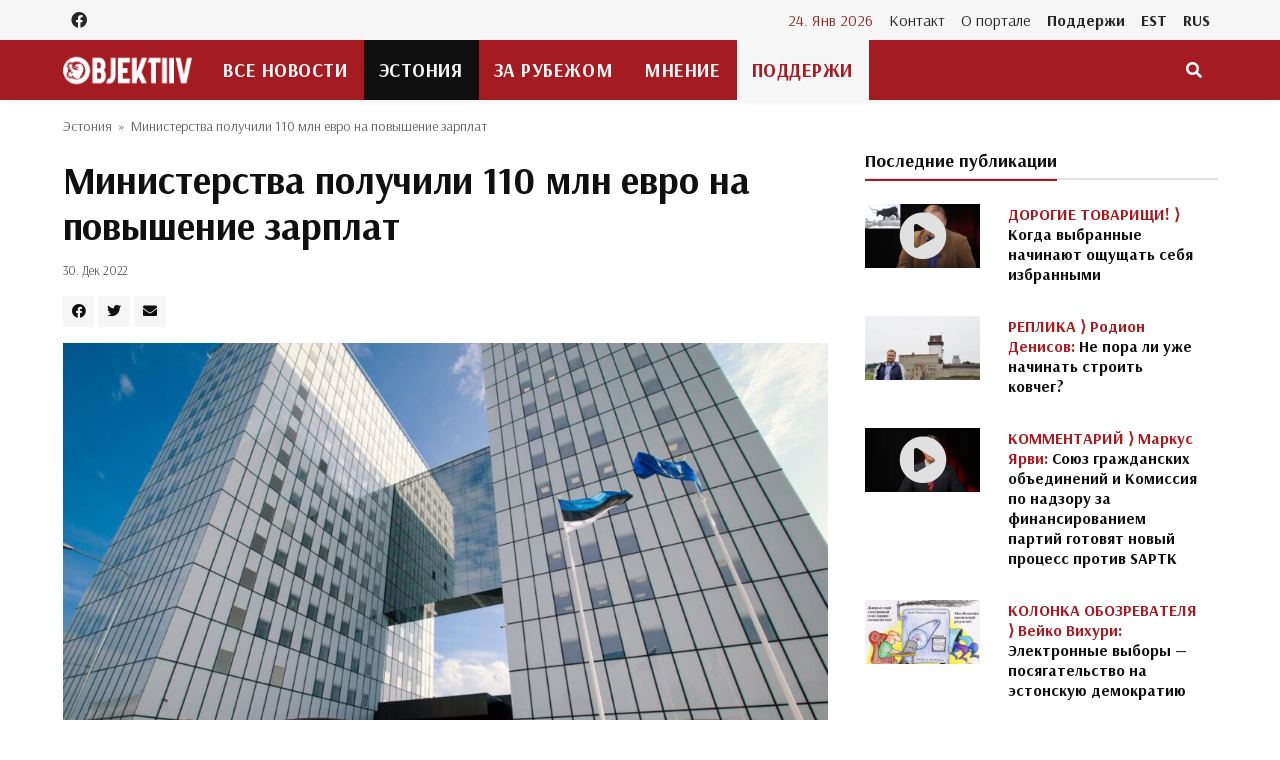

--- FILE ---
content_type: text/html; charset=UTF-8
request_url: https://rus.objektiiv.ee/ministerstva-poluchili-110-mln-evro-na-povyshenie-zarplat/
body_size: 16356
content:
<!doctype html>
<html lang="ru-RU">
  <head>
  <!-- Global site tag (gtag.js) - Google Analytics -->
<script async src="https://www.googletagmanager.com/gtag/js?id=G-X0H3Q5376G"></script>
<script>
  window.dataLayer = window.dataLayer || [];
  function gtag(){dataLayer.push(arguments);}
  gtag('js', new Date());

  gtag('config', 'G-X0H3Q5376G');
</script>  <meta charset="utf-8">
  <meta http-equiv="x-ua-compatible" content="ie=edge">
  <meta name="viewport" content="width=device-width, initial-scale=1, shrink-to-fit=no">
  <link href="https://fonts.googleapis.com/css2?family=Arsenal:ital,wght@0,400;0,700;1,400;1,700&family=PT+Serif:ital,wght@0,400;0,700;1,400;1,700&display=swap" rel="stylesheet">
  <meta name='robots' content='index, follow, max-image-preview:large, max-snippet:-1, max-video-preview:-1' />
	<style>img:is([sizes="auto" i], [sizes^="auto," i]) { contain-intrinsic-size: 3000px 1500px }</style>
	
	<!-- This site is optimized with the Yoast SEO plugin v25.9 - https://yoast.com/wordpress/plugins/seo/ -->
	<title>Министерства получили 110 млн евро на повышение зарплат - ОБЪЕКТИВ</title>
	<link rel="canonical" href="https://rus.objektiiv.ee/ministerstva-poluchili-110-mln-evro-na-povyshenie-zarplat/" />
	<meta property="og:locale" content="ru_RU" />
	<meta property="og:type" content="article" />
	<meta property="og:title" content="Министерства получили 110 млн евро на повышение зарплат - ОБЪЕКТИВ" />
	<meta property="og:description" content="Фонд заработной платы в сфере управления министерств в следующем году увеличится на 110 млн евро или примерно на 5%, сообщает ERR." />
	<meta property="og:url" content="https://rus.objektiiv.ee/ministerstva-poluchili-110-mln-evro-na-povyshenie-zarplat/" />
	<meta property="og:site_name" content="ОБЪЕКТИВ" />
	<meta property="article:published_time" content="2022-12-30T12:15:00+00:00" />
	<meta property="article:modified_time" content="2022-12-30T12:29:58+00:00" />
	<meta property="og:image" content="https://objektiiv.ee/app/uploads/sites/2/2022/09/superministeerium.jpg" />
	<meta property="og:image:width" content="1200" />
	<meta property="og:image:height" content="800" />
	<meta property="og:image:type" content="image/jpeg" />
	<meta name="author" content="Toimetus" />
	<meta name="twitter:card" content="summary_large_image" />
	<meta name="twitter:label1" content="Written by" />
	<meta name="twitter:data1" content="Toimetus" />
	<meta name="twitter:label2" content="Est. reading time" />
	<meta name="twitter:data2" content="1 минута" />
	<script type="application/ld+json" class="yoast-schema-graph">{"@context":"https://schema.org","@graph":[{"@type":"WebPage","@id":"https://rus.objektiiv.ee/ministerstva-poluchili-110-mln-evro-na-povyshenie-zarplat/","url":"https://rus.objektiiv.ee/ministerstva-poluchili-110-mln-evro-na-povyshenie-zarplat/","name":"Министерства получили 110 млн евро на повышение зарплат - ОБЪЕКТИВ","isPartOf":{"@id":"https://rus.objektiiv.ee/#website"},"primaryImageOfPage":{"@id":"https://rus.objektiiv.ee/ministerstva-poluchili-110-mln-evro-na-povyshenie-zarplat/#primaryimage"},"image":{"@id":"https://rus.objektiiv.ee/ministerstva-poluchili-110-mln-evro-na-povyshenie-zarplat/#primaryimage"},"thumbnailUrl":"https://objektiiv.ee/app/uploads/sites/2/2022/09/superministeerium.jpg","datePublished":"2022-12-30T12:15:00+00:00","dateModified":"2022-12-30T12:29:58+00:00","author":{"@id":"https://rus.objektiiv.ee/#/schema/person/d1572dd7debdd0cee48da0e808cc834d"},"inLanguage":"ru-RU","potentialAction":[{"@type":"ReadAction","target":["https://rus.objektiiv.ee/ministerstva-poluchili-110-mln-evro-na-povyshenie-zarplat/"]}]},{"@type":"ImageObject","inLanguage":"ru-RU","@id":"https://rus.objektiiv.ee/ministerstva-poluchili-110-mln-evro-na-povyshenie-zarplat/#primaryimage","url":"https://objektiiv.ee/app/uploads/sites/2/2022/09/superministeerium.jpg","contentUrl":"https://objektiiv.ee/app/uploads/sites/2/2022/09/superministeerium.jpg","width":1200,"height":800,"caption":"Здание \"суперминистерства\". Фото: Uued Uudised"},{"@type":"WebSite","@id":"https://rus.objektiiv.ee/#website","url":"https://rus.objektiiv.ee/","name":"ОБЪЕКТИВ","description":"Портал честных новостей и мнений","potentialAction":[{"@type":"SearchAction","target":{"@type":"EntryPoint","urlTemplate":"https://rus.objektiiv.ee/?s={search_term_string}"},"query-input":{"@type":"PropertyValueSpecification","valueRequired":true,"valueName":"search_term_string"}}],"inLanguage":"ru-RU"},{"@type":"Person","@id":"https://rus.objektiiv.ee/#/schema/person/d1572dd7debdd0cee48da0e808cc834d","name":"Toimetus","image":{"@type":"ImageObject","inLanguage":"ru-RU","@id":"https://rus.objektiiv.ee/#/schema/person/image/d58c581aa7268cfe2f8955a01af7cb9a","url":"https://objektiiv.ee/app/uploads/2015/10/digital-camera-lens-buying-guide-e1345975287278.jpg","contentUrl":"https://objektiiv.ee/app/uploads/2015/10/digital-camera-lens-buying-guide-e1345975287278.jpg","caption":"Toimetus"},"url":"https://rus.objektiiv.ee/author/toimetus/"}]}</script>
	<!-- / Yoast SEO plugin. -->


<link rel='dns-prefetch' href='//objektiiv.ee' />
<script id="wpp-js" src="https://objektiiv.ee/app/mu-plugins/wordpress-popular-posts/assets/js/wpp.min.js?ver=7.3.3" data-sampling="0" data-sampling-rate="100" data-api-url="https://rus.objektiiv.ee/wp-json/wordpress-popular-posts" data-post-id="9252" data-token="87e065840e" data-lang="0" data-debug="0"></script>
<script>
window._wpemojiSettings = {"baseUrl":"https:\/\/s.w.org\/images\/core\/emoji\/16.0.1\/72x72\/","ext":".png","svgUrl":"https:\/\/s.w.org\/images\/core\/emoji\/16.0.1\/svg\/","svgExt":".svg","source":{"concatemoji":"https:\/\/rus.objektiiv.ee\/wp-includes\/js\/wp-emoji-release.min.js?ver=6.8.3"}};
/*! This file is auto-generated */
!function(s,n){var o,i,e;function c(e){try{var t={supportTests:e,timestamp:(new Date).valueOf()};sessionStorage.setItem(o,JSON.stringify(t))}catch(e){}}function p(e,t,n){e.clearRect(0,0,e.canvas.width,e.canvas.height),e.fillText(t,0,0);var t=new Uint32Array(e.getImageData(0,0,e.canvas.width,e.canvas.height).data),a=(e.clearRect(0,0,e.canvas.width,e.canvas.height),e.fillText(n,0,0),new Uint32Array(e.getImageData(0,0,e.canvas.width,e.canvas.height).data));return t.every(function(e,t){return e===a[t]})}function u(e,t){e.clearRect(0,0,e.canvas.width,e.canvas.height),e.fillText(t,0,0);for(var n=e.getImageData(16,16,1,1),a=0;a<n.data.length;a++)if(0!==n.data[a])return!1;return!0}function f(e,t,n,a){switch(t){case"flag":return n(e,"\ud83c\udff3\ufe0f\u200d\u26a7\ufe0f","\ud83c\udff3\ufe0f\u200b\u26a7\ufe0f")?!1:!n(e,"\ud83c\udde8\ud83c\uddf6","\ud83c\udde8\u200b\ud83c\uddf6")&&!n(e,"\ud83c\udff4\udb40\udc67\udb40\udc62\udb40\udc65\udb40\udc6e\udb40\udc67\udb40\udc7f","\ud83c\udff4\u200b\udb40\udc67\u200b\udb40\udc62\u200b\udb40\udc65\u200b\udb40\udc6e\u200b\udb40\udc67\u200b\udb40\udc7f");case"emoji":return!a(e,"\ud83e\udedf")}return!1}function g(e,t,n,a){var r="undefined"!=typeof WorkerGlobalScope&&self instanceof WorkerGlobalScope?new OffscreenCanvas(300,150):s.createElement("canvas"),o=r.getContext("2d",{willReadFrequently:!0}),i=(o.textBaseline="top",o.font="600 32px Arial",{});return e.forEach(function(e){i[e]=t(o,e,n,a)}),i}function t(e){var t=s.createElement("script");t.src=e,t.defer=!0,s.head.appendChild(t)}"undefined"!=typeof Promise&&(o="wpEmojiSettingsSupports",i=["flag","emoji"],n.supports={everything:!0,everythingExceptFlag:!0},e=new Promise(function(e){s.addEventListener("DOMContentLoaded",e,{once:!0})}),new Promise(function(t){var n=function(){try{var e=JSON.parse(sessionStorage.getItem(o));if("object"==typeof e&&"number"==typeof e.timestamp&&(new Date).valueOf()<e.timestamp+604800&&"object"==typeof e.supportTests)return e.supportTests}catch(e){}return null}();if(!n){if("undefined"!=typeof Worker&&"undefined"!=typeof OffscreenCanvas&&"undefined"!=typeof URL&&URL.createObjectURL&&"undefined"!=typeof Blob)try{var e="postMessage("+g.toString()+"("+[JSON.stringify(i),f.toString(),p.toString(),u.toString()].join(",")+"));",a=new Blob([e],{type:"text/javascript"}),r=new Worker(URL.createObjectURL(a),{name:"wpTestEmojiSupports"});return void(r.onmessage=function(e){c(n=e.data),r.terminate(),t(n)})}catch(e){}c(n=g(i,f,p,u))}t(n)}).then(function(e){for(var t in e)n.supports[t]=e[t],n.supports.everything=n.supports.everything&&n.supports[t],"flag"!==t&&(n.supports.everythingExceptFlag=n.supports.everythingExceptFlag&&n.supports[t]);n.supports.everythingExceptFlag=n.supports.everythingExceptFlag&&!n.supports.flag,n.DOMReady=!1,n.readyCallback=function(){n.DOMReady=!0}}).then(function(){return e}).then(function(){var e;n.supports.everything||(n.readyCallback(),(e=n.source||{}).concatemoji?t(e.concatemoji):e.wpemoji&&e.twemoji&&(t(e.twemoji),t(e.wpemoji)))}))}((window,document),window._wpemojiSettings);
</script>
<style id='wp-emoji-styles-inline-css'>

	img.wp-smiley, img.emoji {
		display: inline !important;
		border: none !important;
		box-shadow: none !important;
		height: 1em !important;
		width: 1em !important;
		margin: 0 0.07em !important;
		vertical-align: -0.1em !important;
		background: none !important;
		padding: 0 !important;
	}
</style>
<link rel='stylesheet' id='wp-block-library-css' href='https://rus.objektiiv.ee/wp-includes/css/dist/block-library/style.min.css?ver=6.8.3' media='all' />
<style id='wp-block-library-inline-css'>
.wp-block-paragraph.is-style-left-indent { padding-left: 30px; }
</style>
<style id='classic-theme-styles-inline-css'>
/*! This file is auto-generated */
.wp-block-button__link{color:#fff;background-color:#32373c;border-radius:9999px;box-shadow:none;text-decoration:none;padding:calc(.667em + 2px) calc(1.333em + 2px);font-size:1.125em}.wp-block-file__button{background:#32373c;color:#fff;text-decoration:none}
</style>
<style id='co-authors-plus-coauthors-style-inline-css'>
.wp-block-co-authors-plus-coauthors.is-layout-flow [class*=wp-block-co-authors-plus]{display:inline}

</style>
<style id='co-authors-plus-avatar-style-inline-css'>
.wp-block-co-authors-plus-avatar :where(img){height:auto;max-width:100%;vertical-align:bottom}.wp-block-co-authors-plus-coauthors.is-layout-flow .wp-block-co-authors-plus-avatar :where(img){vertical-align:middle}.wp-block-co-authors-plus-avatar:is(.alignleft,.alignright){display:table}.wp-block-co-authors-plus-avatar.aligncenter{display:table;margin-inline:auto}

</style>
<style id='co-authors-plus-image-style-inline-css'>
.wp-block-co-authors-plus-image{margin-bottom:0}.wp-block-co-authors-plus-image :where(img){height:auto;max-width:100%;vertical-align:bottom}.wp-block-co-authors-plus-coauthors.is-layout-flow .wp-block-co-authors-plus-image :where(img){vertical-align:middle}.wp-block-co-authors-plus-image:is(.alignfull,.alignwide) :where(img){width:100%}.wp-block-co-authors-plus-image:is(.alignleft,.alignright){display:table}.wp-block-co-authors-plus-image.aligncenter{display:table;margin-inline:auto}

</style>
<link rel='stylesheet' id='wp-bootstrap-blocks-styles-css' href='https://objektiiv.ee/app/mu-plugins/wp-bootstrap-blocks/build/style-index.css?ver=5.2.1' media='all' />
<style id='global-styles-inline-css'>
:root{--wp--preset--aspect-ratio--square: 1;--wp--preset--aspect-ratio--4-3: 4/3;--wp--preset--aspect-ratio--3-4: 3/4;--wp--preset--aspect-ratio--3-2: 3/2;--wp--preset--aspect-ratio--2-3: 2/3;--wp--preset--aspect-ratio--16-9: 16/9;--wp--preset--aspect-ratio--9-16: 9/16;--wp--preset--color--black: #000000;--wp--preset--color--cyan-bluish-gray: #abb8c3;--wp--preset--color--white: #ffffff;--wp--preset--color--pale-pink: #f78da7;--wp--preset--color--vivid-red: #cf2e2e;--wp--preset--color--luminous-vivid-orange: #ff6900;--wp--preset--color--luminous-vivid-amber: #fcb900;--wp--preset--color--light-green-cyan: #7bdcb5;--wp--preset--color--vivid-green-cyan: #00d084;--wp--preset--color--pale-cyan-blue: #8ed1fc;--wp--preset--color--vivid-cyan-blue: #0693e3;--wp--preset--color--vivid-purple: #9b51e0;--wp--preset--gradient--vivid-cyan-blue-to-vivid-purple: linear-gradient(135deg,rgba(6,147,227,1) 0%,rgb(155,81,224) 100%);--wp--preset--gradient--light-green-cyan-to-vivid-green-cyan: linear-gradient(135deg,rgb(122,220,180) 0%,rgb(0,208,130) 100%);--wp--preset--gradient--luminous-vivid-amber-to-luminous-vivid-orange: linear-gradient(135deg,rgba(252,185,0,1) 0%,rgba(255,105,0,1) 100%);--wp--preset--gradient--luminous-vivid-orange-to-vivid-red: linear-gradient(135deg,rgba(255,105,0,1) 0%,rgb(207,46,46) 100%);--wp--preset--gradient--very-light-gray-to-cyan-bluish-gray: linear-gradient(135deg,rgb(238,238,238) 0%,rgb(169,184,195) 100%);--wp--preset--gradient--cool-to-warm-spectrum: linear-gradient(135deg,rgb(74,234,220) 0%,rgb(151,120,209) 20%,rgb(207,42,186) 40%,rgb(238,44,130) 60%,rgb(251,105,98) 80%,rgb(254,248,76) 100%);--wp--preset--gradient--blush-light-purple: linear-gradient(135deg,rgb(255,206,236) 0%,rgb(152,150,240) 100%);--wp--preset--gradient--blush-bordeaux: linear-gradient(135deg,rgb(254,205,165) 0%,rgb(254,45,45) 50%,rgb(107,0,62) 100%);--wp--preset--gradient--luminous-dusk: linear-gradient(135deg,rgb(255,203,112) 0%,rgb(199,81,192) 50%,rgb(65,88,208) 100%);--wp--preset--gradient--pale-ocean: linear-gradient(135deg,rgb(255,245,203) 0%,rgb(182,227,212) 50%,rgb(51,167,181) 100%);--wp--preset--gradient--electric-grass: linear-gradient(135deg,rgb(202,248,128) 0%,rgb(113,206,126) 100%);--wp--preset--gradient--midnight: linear-gradient(135deg,rgb(2,3,129) 0%,rgb(40,116,252) 100%);--wp--preset--font-size--small: 13px;--wp--preset--font-size--medium: 20px;--wp--preset--font-size--large: 36px;--wp--preset--font-size--x-large: 42px;--wp--preset--spacing--20: 0.44rem;--wp--preset--spacing--30: 0.67rem;--wp--preset--spacing--40: 1rem;--wp--preset--spacing--50: 1.5rem;--wp--preset--spacing--60: 2.25rem;--wp--preset--spacing--70: 3.38rem;--wp--preset--spacing--80: 5.06rem;--wp--preset--shadow--natural: 6px 6px 9px rgba(0, 0, 0, 0.2);--wp--preset--shadow--deep: 12px 12px 50px rgba(0, 0, 0, 0.4);--wp--preset--shadow--sharp: 6px 6px 0px rgba(0, 0, 0, 0.2);--wp--preset--shadow--outlined: 6px 6px 0px -3px rgba(255, 255, 255, 1), 6px 6px rgba(0, 0, 0, 1);--wp--preset--shadow--crisp: 6px 6px 0px rgba(0, 0, 0, 1);}:where(.is-layout-flex){gap: 0.5em;}:where(.is-layout-grid){gap: 0.5em;}body .is-layout-flex{display: flex;}.is-layout-flex{flex-wrap: wrap;align-items: center;}.is-layout-flex > :is(*, div){margin: 0;}body .is-layout-grid{display: grid;}.is-layout-grid > :is(*, div){margin: 0;}:where(.wp-block-columns.is-layout-flex){gap: 2em;}:where(.wp-block-columns.is-layout-grid){gap: 2em;}:where(.wp-block-post-template.is-layout-flex){gap: 1.25em;}:where(.wp-block-post-template.is-layout-grid){gap: 1.25em;}.has-black-color{color: var(--wp--preset--color--black) !important;}.has-cyan-bluish-gray-color{color: var(--wp--preset--color--cyan-bluish-gray) !important;}.has-white-color{color: var(--wp--preset--color--white) !important;}.has-pale-pink-color{color: var(--wp--preset--color--pale-pink) !important;}.has-vivid-red-color{color: var(--wp--preset--color--vivid-red) !important;}.has-luminous-vivid-orange-color{color: var(--wp--preset--color--luminous-vivid-orange) !important;}.has-luminous-vivid-amber-color{color: var(--wp--preset--color--luminous-vivid-amber) !important;}.has-light-green-cyan-color{color: var(--wp--preset--color--light-green-cyan) !important;}.has-vivid-green-cyan-color{color: var(--wp--preset--color--vivid-green-cyan) !important;}.has-pale-cyan-blue-color{color: var(--wp--preset--color--pale-cyan-blue) !important;}.has-vivid-cyan-blue-color{color: var(--wp--preset--color--vivid-cyan-blue) !important;}.has-vivid-purple-color{color: var(--wp--preset--color--vivid-purple) !important;}.has-black-background-color{background-color: var(--wp--preset--color--black) !important;}.has-cyan-bluish-gray-background-color{background-color: var(--wp--preset--color--cyan-bluish-gray) !important;}.has-white-background-color{background-color: var(--wp--preset--color--white) !important;}.has-pale-pink-background-color{background-color: var(--wp--preset--color--pale-pink) !important;}.has-vivid-red-background-color{background-color: var(--wp--preset--color--vivid-red) !important;}.has-luminous-vivid-orange-background-color{background-color: var(--wp--preset--color--luminous-vivid-orange) !important;}.has-luminous-vivid-amber-background-color{background-color: var(--wp--preset--color--luminous-vivid-amber) !important;}.has-light-green-cyan-background-color{background-color: var(--wp--preset--color--light-green-cyan) !important;}.has-vivid-green-cyan-background-color{background-color: var(--wp--preset--color--vivid-green-cyan) !important;}.has-pale-cyan-blue-background-color{background-color: var(--wp--preset--color--pale-cyan-blue) !important;}.has-vivid-cyan-blue-background-color{background-color: var(--wp--preset--color--vivid-cyan-blue) !important;}.has-vivid-purple-background-color{background-color: var(--wp--preset--color--vivid-purple) !important;}.has-black-border-color{border-color: var(--wp--preset--color--black) !important;}.has-cyan-bluish-gray-border-color{border-color: var(--wp--preset--color--cyan-bluish-gray) !important;}.has-white-border-color{border-color: var(--wp--preset--color--white) !important;}.has-pale-pink-border-color{border-color: var(--wp--preset--color--pale-pink) !important;}.has-vivid-red-border-color{border-color: var(--wp--preset--color--vivid-red) !important;}.has-luminous-vivid-orange-border-color{border-color: var(--wp--preset--color--luminous-vivid-orange) !important;}.has-luminous-vivid-amber-border-color{border-color: var(--wp--preset--color--luminous-vivid-amber) !important;}.has-light-green-cyan-border-color{border-color: var(--wp--preset--color--light-green-cyan) !important;}.has-vivid-green-cyan-border-color{border-color: var(--wp--preset--color--vivid-green-cyan) !important;}.has-pale-cyan-blue-border-color{border-color: var(--wp--preset--color--pale-cyan-blue) !important;}.has-vivid-cyan-blue-border-color{border-color: var(--wp--preset--color--vivid-cyan-blue) !important;}.has-vivid-purple-border-color{border-color: var(--wp--preset--color--vivid-purple) !important;}.has-vivid-cyan-blue-to-vivid-purple-gradient-background{background: var(--wp--preset--gradient--vivid-cyan-blue-to-vivid-purple) !important;}.has-light-green-cyan-to-vivid-green-cyan-gradient-background{background: var(--wp--preset--gradient--light-green-cyan-to-vivid-green-cyan) !important;}.has-luminous-vivid-amber-to-luminous-vivid-orange-gradient-background{background: var(--wp--preset--gradient--luminous-vivid-amber-to-luminous-vivid-orange) !important;}.has-luminous-vivid-orange-to-vivid-red-gradient-background{background: var(--wp--preset--gradient--luminous-vivid-orange-to-vivid-red) !important;}.has-very-light-gray-to-cyan-bluish-gray-gradient-background{background: var(--wp--preset--gradient--very-light-gray-to-cyan-bluish-gray) !important;}.has-cool-to-warm-spectrum-gradient-background{background: var(--wp--preset--gradient--cool-to-warm-spectrum) !important;}.has-blush-light-purple-gradient-background{background: var(--wp--preset--gradient--blush-light-purple) !important;}.has-blush-bordeaux-gradient-background{background: var(--wp--preset--gradient--blush-bordeaux) !important;}.has-luminous-dusk-gradient-background{background: var(--wp--preset--gradient--luminous-dusk) !important;}.has-pale-ocean-gradient-background{background: var(--wp--preset--gradient--pale-ocean) !important;}.has-electric-grass-gradient-background{background: var(--wp--preset--gradient--electric-grass) !important;}.has-midnight-gradient-background{background: var(--wp--preset--gradient--midnight) !important;}.has-small-font-size{font-size: var(--wp--preset--font-size--small) !important;}.has-medium-font-size{font-size: var(--wp--preset--font-size--medium) !important;}.has-large-font-size{font-size: var(--wp--preset--font-size--large) !important;}.has-x-large-font-size{font-size: var(--wp--preset--font-size--x-large) !important;}
:where(.wp-block-post-template.is-layout-flex){gap: 1.25em;}:where(.wp-block-post-template.is-layout-grid){gap: 1.25em;}
:where(.wp-block-columns.is-layout-flex){gap: 2em;}:where(.wp-block-columns.is-layout-grid){gap: 2em;}
:root :where(.wp-block-pullquote){font-size: 1.5em;line-height: 1.6;}
</style>
<link rel='stylesheet' id='wordpress-popular-posts-css-css' href='https://objektiiv.ee/app/mu-plugins/wordpress-popular-posts/assets/css/wpp.css?ver=7.3.3' media='all' />
<link rel="https://api.w.org/" href="https://rus.objektiiv.ee/wp-json/" /><link rel="alternate" title="JSON" type="application/json" href="https://rus.objektiiv.ee/wp-json/wp/v2/posts/9252" /><link rel="EditURI" type="application/rsd+xml" title="RSD" href="https://rus.objektiiv.ee/xmlrpc.php?rsd" />
<meta name="generator" content="WordPress 6.8.3" />
<link rel='shortlink' href='https://rus.objektiiv.ee/?p=9252' />
<link rel="alternate" title="oEmbed (JSON)" type="application/json+oembed" href="https://rus.objektiiv.ee/wp-json/oembed/1.0/embed?url=https%3A%2F%2Frus.objektiiv.ee%2Fministerstva-poluchili-110-mln-evro-na-povyshenie-zarplat%2F" />
<link rel="alternate" title="oEmbed (XML)" type="text/xml+oembed" href="https://rus.objektiiv.ee/wp-json/oembed/1.0/embed?url=https%3A%2F%2Frus.objektiiv.ee%2Fministerstva-poluchili-110-mln-evro-na-povyshenie-zarplat%2F&#038;format=xml" />
            <style id="wpp-loading-animation-styles">@-webkit-keyframes bgslide{from{background-position-x:0}to{background-position-x:-200%}}@keyframes bgslide{from{background-position-x:0}to{background-position-x:-200%}}.wpp-widget-block-placeholder,.wpp-shortcode-placeholder{margin:0 auto;width:60px;height:3px;background:#dd3737;background:linear-gradient(90deg,#dd3737 0%,#571313 10%,#dd3737 100%);background-size:200% auto;border-radius:3px;-webkit-animation:bgslide 1s infinite linear;animation:bgslide 1s infinite linear}</style>
            <link rel="icon" href="https://objektiiv.ee/app/uploads/sites/2/2021/09/cropped-favicon-512x512-1-32x32.png" sizes="32x32" />
<link rel="icon" href="https://objektiiv.ee/app/uploads/sites/2/2021/09/cropped-favicon-512x512-1-192x192.png" sizes="192x192" />
<link rel="apple-touch-icon" href="https://objektiiv.ee/app/uploads/sites/2/2021/09/cropped-favicon-512x512-1-180x180.png" />
<meta name="msapplication-TileImage" content="https://objektiiv.ee/app/uploads/sites/2/2021/09/cropped-favicon-512x512-1-270x270.png" />
  <link rel="preload" as="style" href="https://objektiiv.ee/app/themes/objektiiv/public/build/assets/app-Bir9rr2K.css" /><link rel="modulepreload" href="https://objektiiv.ee/app/themes/objektiiv/public/build/assets/app-DLB--ngt.js" /><link rel="stylesheet" href="https://objektiiv.ee/app/themes/objektiiv/public/build/assets/app-Bir9rr2K.css" /><script type="module" src="https://objektiiv.ee/app/themes/objektiiv/public/build/assets/app-DLB--ngt.js"></script></head>
  <body class="wp-singular post-template-default single single-post postid-9252 single-format-standard wp-embed-responsive wp-theme-objektiiv bg-repeat font-family ministerstva-poluchili-110-mln-evro-na-povyshenie-zarplat">
    <div id="fb-root"></div>
<script>
  window.fbAsyncInit = function() {
    FB.init({
      xfbml            : true,
      version          : 'v23.0'
    });
  };
</script>
<script async defer crossorigin="anonymous" src="https://connect.facebook.net/ru_RU/sdk.js"></script>
    <!--Background image-->
    <div class="bg-image"></div>
        <!--Header start-->
<header class="header">
  <!-- top main menu -->
  <div class="top-menu bg-light">
    <div class="container">
      <!--Navbar-->
      <nav class="navbar navbar-expand-lg navbar-light p-0">
        <!--Top Navbar-->
        <div id="navbarTogglerDemo" class="collapse navbar-collapse">
          <ul class="navbar-nav text-center">
  <li class="nav-item"><a class="nav-link" href="https://www.facebook.com/rus.objektiiv" target="_blank"><i class="fab fa-facebook"></i></a></li>
</ul>
          <!-- Time -->
          <div class="weather-time d-none d-lg-block ml-auto">
            <time class="navbar-text mr-2 text-primary-text" datetime="2026-01-24">24. Янв 2026</time>
          </div>
          <!--Top left menu-->
                      <ul id="menu-ulemine-menuu" class="navbar-nav"><li itemscope="itemscope" itemtype="https://www.schema.org/SiteNavigationElement" id="menu-item-49" class="menu-item menu-item-type-post_type menu-item-object-page menu-item-49 nav-item"><a title="Контакт" href="https://rus.objektiiv.ee/kontakt/" class="nav-link">Контакт</a></li>
<li itemscope="itemscope" itemtype="https://www.schema.org/SiteNavigationElement" id="menu-item-48" class="menu-item menu-item-type-post_type menu-item-object-page menu-item-48 nav-item"><a title="О портале" href="https://rus.objektiiv.ee/o-portale/" class="nav-link">О портале</a></li>
<li itemscope="itemscope" itemtype="https://www.schema.org/SiteNavigationElement" id="menu-item-385" class="menu-highlight menu-item menu-item-type-custom menu-item-object-custom menu-item-385 nav-item"><a title="Поддержи" target="_blank" href="https://toeta.objektiiv.ee" class="nav-link">Поддержи</a></li>
<li itemscope="itemscope" itemtype="https://www.schema.org/SiteNavigationElement" id="menu-item-413" class="text-primary font-weight-bold menu-item menu-item-type-custom menu-item-object-custom menu-item-413 nav-item"><a title="EST" href="https://objektiiv.ee" class="nav-link">EST</a></li>
<li itemscope="itemscope" itemtype="https://www.schema.org/SiteNavigationElement" id="menu-item-415" class="text-primary font-weight-bold menu-item menu-item-type-custom menu-item-object-custom menu-item-home menu-item-415 nav-item"><a title="RUS" href="https://rus.objektiiv.ee" class="nav-link">RUS</a></li>
</ul>
                    <!--end top left menu-->
        </div>
        <!--End top navbar-->
      </nav>
      <!-- End Navbar -->
    </div>
  </div>
  <!--end top main menu-->
</header>
<!--End header-->

<!--Main menu-->
<div id="showbacktop" class="full-nav bg-primary border-none border-bottom shadow-b-sm py-0 mb-0 sticky-top">
  <div class="container">
    <nav id="main-menu" class="main-menu navbar navbar-expand-lg navbar-dark px-2 px-lg-0 py-0">
      <!--Hamburger button-->
      <a id="showLeftPush" class="navbar-toggler side-hamburger border-0 px-0 my-2" href="#">
        <span class="hamburger-icon">
          <span></span><span></span><span></span><span></span>
        </span>
      </a>
      <a class="navbar-brand" href="https://rus.objektiiv.ee">
        <img src="https://objektiiv.ee/app/themes/objektiiv/public/build/assets/objektiiv-logo-544_180-mEcMzLCq.png" height="43" alt="">
      </a>
      <!--Right Toggle Button-->
      <button id="mobileSearchMenuButton" class="navbar-toggler px-0 my-2 collapsed" type="button" data-toggle="collapse" data-target="#mobileSearch" aria-controls="mobileSearch" aria-expanded="false" aria-label="Toggle navigation">
        <span class="fa fa-search"></span>
      </button>

      <!--Navbar menu-->
      <div id="navbarMain" class="collapse navbar-collapse hover-mode">
        <!--left main menu start-->
                  <ul id="menu-peamenuu" class="navbar-nav main-nav navbar-uppercase first-left-lg-0"><li itemscope="itemscope" itemtype="https://www.schema.org/SiteNavigationElement" id="menu-item-24" class="menu-item menu-item-type-taxonomy menu-item-object-category current-post-ancestor menu-item-24 nav-item"><a title="Все новости" href="https://rus.objektiiv.ee/rubrik/novosti/" class="nav-link">Все новости</a></li>
<li itemscope="itemscope" itemtype="https://www.schema.org/SiteNavigationElement" id="menu-item-91" class="menu-item menu-item-type-taxonomy menu-item-object-category current-post-ancestor current-menu-parent current-post-parent active menu-item-91 nav-item"><a title="Эстония" href="https://rus.objektiiv.ee/rubrik/novosti/estoniya/" class="nav-link">Эстония</a></li>
<li itemscope="itemscope" itemtype="https://www.schema.org/SiteNavigationElement" id="menu-item-94" class="menu-item menu-item-type-taxonomy menu-item-object-category menu-item-94 nav-item"><a title="За рубежом" href="https://rus.objektiiv.ee/rubrik/novosti/za-rubezhom/" class="nav-link">За рубежом</a></li>
<li itemscope="itemscope" itemtype="https://www.schema.org/SiteNavigationElement" id="menu-item-93" class="menu-item menu-item-type-taxonomy menu-item-object-category menu-item-93 nav-item"><a title="Мнение" href="https://rus.objektiiv.ee/rubrik/mnenie/" class="nav-link">Мнение</a></li>
<li itemscope="itemscope" itemtype="https://www.schema.org/SiteNavigationElement" id="menu-item-151" class="menu-highlight menu-item menu-item-type-custom menu-item-object-custom menu-item-151 nav-item"><a title="Поддержи" target="_blank" href="https://toeta.objektiiv.ee" class="nav-link">Поддержи</a></li>
</ul>
                <!--end left main menu-->

        <!--Search form-->
        <div class="navbar-nav ml-auto d-none d-lg-block">
          <div class="dropdown dropleft">
            <!--button-->
            <button id="searchMenuButton" class="btn btn-dark bg-transparent border-0" type="button" data-toggle="dropdown" aria-haspopup="true" aria-expanded="false">
              <i class="fa fa-search"></i>
            </button>
            <!--hide search-->
            <div id="search" class="dropdown-menu no-shadow border-0 py-0 bg-primary" aria-labelledby="searchMenuButton">
              <form role="search" method="get" class="search-form ml-auto form-inline" action="/">
                <div class="input-group">
                  <input type="text" class="form-control" name="s" placeholder="Искать ..." aria-label="search">
                </div>
              </form>
            </div>
            <!--end hide search-->
          </div>
        </div>
        <!--end search form-->
      </div>
      <!--End navbar menu-->
    </nav>

    <!--search mobile-->
    <div class="navbar-collapse collapse" id="mobileSearch" style="">
      <div class="col-12 py-2">
        <!--search form-->
        <form role="search" method="get" class="form-inline" action="/">
          <div class="input-group w-100 bg-white">
            <input type="text" name="s" class="form-control border border-right-0" placeholder="Искать ..." aria-label="search">
            <div class="input-group-prepend bg-light-dark">
              <button class="btn bg-transparent border-left-0 input-group-text border" type="submit"><i class="fa fa-search"></i></button>
            </div>
          </div>
        </form>
        <!--end search form-->
      </div>
    </div>
    <!--end search mobile-->
  </div>
</div>
<!-- End main menu -->
<!-- sidebar mobile menu -->
<div class="mobile-side">
  <!--Left Mobile menu-->
  <a href="#" class="back-menu">
    <span class="hamburger-icon open">
      <span></span><span></span><span></span><span></span>
    </span>
  </a>
  <nav id="mobile-menu" class="menu-mobile d-flex flex-column push push-left shadow-r-sm bg-white">
    <!-- mobile menu content -->
    <div class="mobile-content mb-auto">
      <!--logo-->
      <div class="logo-sidenav p-2">
        <a href="https://rus.objektiiv.ee">
          <img src="https://objektiiv.ee/app/themes/objektiiv/public/build/assets/objektiiv-logo-light-556_166-BzpyCXIE.png" class="img-fluid" alt="logo">
        </a>
      </div>
      <!--navigation-->
      <div class="sidenav-menu">
        <nav class="navbar navbar-inverse">
                      <ul id="menu-peamenuu-1" class="nav navbar-nav list-group list-unstyled side-link border-bottom-last-0"><li itemscope="itemscope" itemtype="https://www.schema.org/SiteNavigationElement" class="menu-item menu-item-type-taxonomy menu-item-object-category current-post-ancestor menu-item-24 nav-item"><a title="Все новости" href="https://rus.objektiiv.ee/rubrik/novosti/" class="nav-link">Все новости</a></li>
<li itemscope="itemscope" itemtype="https://www.schema.org/SiteNavigationElement" class="menu-item menu-item-type-taxonomy menu-item-object-category current-post-ancestor current-menu-parent current-post-parent active menu-item-91 nav-item"><a title="Эстония" href="https://rus.objektiiv.ee/rubrik/novosti/estoniya/" class="nav-link">Эстония</a></li>
<li itemscope="itemscope" itemtype="https://www.schema.org/SiteNavigationElement" class="menu-item menu-item-type-taxonomy menu-item-object-category menu-item-94 nav-item"><a title="За рубежом" href="https://rus.objektiiv.ee/rubrik/novosti/za-rubezhom/" class="nav-link">За рубежом</a></li>
<li itemscope="itemscope" itemtype="https://www.schema.org/SiteNavigationElement" class="menu-item menu-item-type-taxonomy menu-item-object-category menu-item-93 nav-item"><a title="Мнение" href="https://rus.objektiiv.ee/rubrik/mnenie/" class="nav-link">Мнение</a></li>
<li itemscope="itemscope" itemtype="https://www.schema.org/SiteNavigationElement" class="menu-highlight menu-item menu-item-type-custom menu-item-object-custom menu-item-151 nav-item"><a title="Поддержи" target="_blank" href="https://toeta.objektiiv.ee" class="nav-link">Поддержи</a></li>
</ul>
                  </nav>
      </div>
    </div>
  </nav>
</div>
<!-- end sidebar mobile menu -->
    <!-- ========== WRAPPER ========== -->
    <div class="wrapper"
       data-next-posts-links='["https:\/\/rus.objektiiv.ee\/dorogie-tovarishhi-kogda-vybrannye-nachinayut-oshhushhat-sebya-izbrannymi\/","https:\/\/rus.objektiiv.ee\/replika-rodion-denisov-shila-v-meshke-ne-utait\/","https:\/\/rus.objektiiv.ee\/mnenie-rodion-denisov-yurodivye-i-oprichniki-na-podhode\/","https:\/\/rus.objektiiv.ee\/dorogie-tovarishhi-istukany-dumayut-tolko-o-sebe\/","https:\/\/rus.objektiiv.ee\/55-zhitelej-estonii-zametili-uhudshenie-urovnya-zhizni\/","https:\/\/rus.objektiiv.ee\/pochti-90-zhitelej-litvy-schitayut-chto-situacziya-v-strane-uhudshaetsya\/","https:\/\/rus.objektiiv.ee\/ekspert-euribor-mozhet-vyrasti-do-4\/","https:\/\/rus.objektiiv.ee\/v-estonii-prodolzhaetsya-rost-bezraboticzy\/","https:\/\/rus.objektiiv.ee\/nastroenie-finskih-potrebitelej-upalo-do-rekordno-nizkogo-urovnya\/","https:\/\/rus.objektiiv.ee\/ekonomist-zhiteli-estonii-potratili-svoi-nakopleniya\/"]' >
                          <div class="content-wrap">
                <div class="container" role="document">
                <div class="row">
      <!--breadcrumb-->
<div class="col-12">
    <div class="breadcrumb u-breadcrumb pt-3 px-0 mb-0 bg-transparent small ">
        <a class="breadcrumb-item " href="https://rus.objektiiv.ee/rubrik/novosti/estoniya/">Эстония</a>&nbsp;&nbsp;»&nbsp;&nbsp;
        <span class="d-none d-md-inline">Министерства получили 110 млн евро на повышение зарплат</span>
    </div>
</div>
    </div>
            <div class="content row">
            <main class="main col">
                     <article class="post-9252 post type-post status-publish format-standard has-post-thumbnail hentry category-estoniya tag-zarplaty tag-inflyacziya tag-ekonomicheskij-krizis">
  <header class="entry-header post-title">
          <h1 class="entry-title display-4 display-2-lg mt-2">Министерства получили 110 млн евро на повышение зарплат</h1>
      <div class="entry-meta post-atribute mb-3 small text-muted">
    <span class="posted-on">
    <time class="entry-date published" datetime="2022-12-30T12:15:00+00:00">30. Дек 2022</time>
  </span>
    <!--end view-->
</div><!-- .entry-meta -->
        <!--social share-->

    <div class="social-share mb-3">
      <!-- share facebook -->
      <a class="btn btn-light btn-sm blank-windows" href="https://www.facebook.com/sharer.php?u=https://rus.objektiiv.ee/ministerstva-poluchili-110-mln-evro-na-povyshenie-zarplat/" title="Share to Facebook"><i
          class="fab fa-facebook"></i></a>
      <!-- share twitter -->
      <a class="btn btn-light btn-sm blank-windows" href="https://www.twitter.com/share?url=https://rus.objektiiv.ee/ministerstva-poluchili-110-mln-evro-na-povyshenie-zarplat/" title="Share to Twitter"><i
          class="fab fa-twitter"></i></a>
      <!-- share via email -->
      <a class="btn btn-light btn-sm"
        href="mailto:?subject=Министерства получили 110 млн евро на повышение зарплат&body=Tere, loe seda artiklit: https://rus.objektiiv.ee/ministerstva-poluchili-110-mln-evro-na-povyshenie-zarplat/" title="Share by Email"><i
          class="fa fa-envelope"></i></a>
    </div><!-- social share -->
  </header>
  <div class="entry-content post-content">
          <div class="image-single-wrapper">
        <figure><img width="1024" height="683" src="https://objektiiv.ee/app/uploads/sites/2/2022/09/superministeerium-1024x683.jpg" class="attachment-large size-large wp-post-image" alt="" decoding="async" fetchpriority="high" srcset="https://objektiiv.ee/app/uploads/sites/2/2022/09/superministeerium-1024x683.jpg 1024w, https://objektiiv.ee/app/uploads/sites/2/2022/09/superministeerium-300x200.jpg 300w, https://objektiiv.ee/app/uploads/sites/2/2022/09/superministeerium-768x512.jpg 768w, https://objektiiv.ee/app/uploads/sites/2/2022/09/superministeerium.jpg 1200w" sizes="(max-width: 1024px) 100vw, 1024px" /><figcaption>Здание "суперминистерства". Фото: Uued Uudised</figcaption></figure>
      </div>
        
<p><strong>Фонд заработной платы в сфере управления министерств в следующем году увеличится на 110 млн евро или примерно на 5%, <a href="https://rus.err.ee/1608833986/ministerstvam-vydelili-110-mln-evro-na-povyshenie-zarplat">сообщает </a>ERR.</strong></p>

<p>Комментируя размер средств, выделенных министерствам на повышение зарплат, советник службы стратегии Министерства финансов Танель Росс отметил, что с учетом инфляции такое повышение нельзя считать большим или опережающим темп роста зарплат в частном секторе.</p>

<p>«Если посмотреть на государство в целом, то мы со стороны правительства и Министерства финансов предусмотрели рост фонда заработной платы в государственном бюджете, но он точно не был очень большим или очень быстрым. Думая, что это также правильно, потому что мы в государстве должны проводить относительно экономную политику», — сказал Росс.</p>

<p>Министерства могут сами решать, как распределить выделенные на повышение зарплат деньги в своей сфере управления.</p>

  </div>
  <!-- .entry-content -->
  <footer class="entry-footer">
    
		<div class="tags-links mb-3">
      <span class="font-weight-bold mr-2">Рубрика</span>
      <a href="https://rus.objektiiv.ee/rubrik/novosti/estoniya/" rel="category tag">Эстония</a>
    </div>
                          <div class="tags-links tagcloud mb-3">
          <span class="font-weight-bold mr-2">Метки</span>
                      <a href="https://rus.objektiiv.ee/temy/zarplaty/" rel="tag">зарплаты</a>
                                    <a href="https://rus.objektiiv.ee/temy/inflyacziya/" rel="tag">инфляция</a>
                                    <a href="https://rus.objektiiv.ee/temy/ekonomicheskij-krizis/" rel="tag">экономический кризис</a>
                  </div>
                      <section class="widget block-18 widget_block"><aside class="banner-donation-inline">
  <div class="banner-main bg-light border">
    <div class="container">
      <div class="row">
        <div class="col-12 px-3 py-2">
          <h1 class="display-3 font-weight-bold text-primary-text mt-3 text-center">Помоги “Объективу”!</h1>
          <h5 class="h5 font-weight-normal text-center mt-3">Работа “Объектива” полностью зависит от пожертвований частных лиц. Каждое пожертвование - важный вклад в общее дело!</h5>
          <form action="https://objektiiv.ee/podderzhi/" class="d-flex justify-content-center p-2">
            <button type="submit" class="btn btn-primary h4 h2-sm my-auto text-white" value="Поддержать">Поддержать</button>
          </form>
        </div>
      </div>
    </div>
  </div>
</aside>
</section>        <!-- #post-## -->
    <hr>
      </footer>
  <!-- .entry-footer -->
</article>
    
            </main>
                          <aside class="col-md-4 widget-area right-sidebar-lg d-none d-md-block">
                  <section class="widget block-13 widget_block"><!-- block title -->
<div class="block-title-5">
  <h4 class="h5">
    <span class="border-primary">Последние публикации</span>
  </h4>
</div>
<!--list:sm-img-left-->
  <!--tile:sm-img-left-title-right-->
  <article class="class="card card-full hover-a mb-4 tile-sm-img-left-title-right post-9532 post type-post status-publish format-video has-post-thumbnail hentry category-tv tag-vybory-v-rijgikogu-2023 tag-zarplaty tag-rijgikogu tag-czennosti post_format-post-format-video"">
    <div class="row">
      <!--thumbnail-->
      <div class="col-3 col-md-4 pr-2 pr-md-0">
        <div class="ratio_16-9 image-wrapper">
          <a href="https://rus.objektiiv.ee/dorogie-tovarishhi-kogda-vybrannye-nachinayut-oshhushhat-sebya-izbrannymi/">
            <img loading="lazy" decoding="async" width="288" height="162" src="https://objektiiv.ee/app/uploads/sites/2/2023/03/2023-03-28_13-21-28-2-288x162.jpg" class="attachment-16by9-md size-16by9-md wp-post-image" alt="" data-video-iframe="&lt;div class=&quot;wp-block-embed__wrapper&quot;&gt;
&lt;iframe title=&quot;&ETH;&#148;&ETH;&#158;&ETH;&nbsp;&ETH;&#158;&ETH;&#147;&ETH;&#152;&ETH;&#149; &ETH;&cent;&ETH;&#158;&ETH;&#146;&ETH;&#144;&ETH;&nbsp;&ETH;&#152;&ETH;&copy;&ETH;&#152;!: &ETH;&#154;&ETH;&frac34;&ETH;&sup3;&ETH;&acute;&ETH;&deg; &ETH;&sup2;&Ntilde;&#139;&ETH;&plusmn;&Ntilde;&#128;&ETH;&deg;&ETH;&frac12;&ETH;&frac12;&Ntilde;&#139;&ETH;&micro; &ETH;&frac12;&ETH;&deg;&Ntilde;&#135;&ETH;&cedil;&ETH;&frac12;&ETH;&deg;&Ntilde;&#142;&Ntilde;&#130; &ETH;&frac34;&Ntilde;&#137;&Ntilde;&#131;&Ntilde;&#137;&ETH;&deg;&Ntilde;&#130;&Ntilde;&#140; &Ntilde;&#129;&ETH;&micro;&ETH;&plusmn;&Ntilde;&#143; &ETH;&cedil;&ETH;&middot;&ETH;&plusmn;&Ntilde;&#128;&ETH;&deg;&ETH;&frac12;&ETH;&frac12;&Ntilde;&#139;&ETH;&frac14;&ETH;&cedil;&quot; width=&quot;500&quot; height=&quot;281&quot; src=&quot;https://www.youtube.com/embed/3AGGAEP-lUQ?feature=oembed&amp;autoplay=1&quot; frameborder=&quot;0&quot; allow=&quot;accelerometer; autoplay; clipboard-write; encrypted-media; gyroscope; picture-in-picture; web-share&quot; referrerpolicy=&quot;strict-origin-when-cross-origin&quot; allowfullscreen=&quot;1&quot;&gt;&lt;/iframe&gt;
&lt;/div&gt;
" srcset="https://objektiiv.ee/app/uploads/sites/2/2023/03/2023-03-28_13-21-28-2-288x162.jpg 288w, https://objektiiv.ee/app/uploads/sites/2/2023/03/2023-03-28_13-21-28-2-1152x648.jpg 1152w, https://objektiiv.ee/app/uploads/sites/2/2023/03/2023-03-28_13-21-28-2-672x378.jpg 672w" sizes="auto, (max-width: 288px) 100vw, 288px" />
          </a>
        </div>
      </div>
      <!-- title & date -->
      <div class="col-9 col-md-8">
        <div class="card-body pt-0">
          <h6 class="card-title h6">
            <a href="https://rus.objektiiv.ee/dorogie-tovarishhi-kogda-vybrannye-nachinayut-oshhushhat-sebya-izbrannymi/"><span class="text-primary">ДОРОГИЕ ТОВАРИЩИ! ⟩ </span>Когда выбранные начинают ощущать себя избранными</a>
          </h6>
        </div>
      </div>
    </div>
  </article>
  <!--tile:sm-img-left-title-right-->
  <article class="class="card card-full hover-a mb-4 tile-sm-img-left-title-right post-9526 post type-post status-publish format-standard has-post-thumbnail hentry category-replika tag-vybory-v-rijgikogu-2023 tag-ida-virumaa tag-narva tag-czennosti"">
    <div class="row">
      <!--thumbnail-->
      <div class="col-3 col-md-4 pr-2 pr-md-0">
        <div class="ratio_16-9 image-wrapper">
          <a href="https://rus.objektiiv.ee/replika-rodion-denisov-ne-pora-li-uzhe-nachinat-stroit-kovcheg/">
            <img loading="lazy" decoding="async" width="288" height="162" src="https://objektiiv.ee/app/uploads/sites/2/2023/03/nj2015-055-2-288x162.jpg" class="attachment-16by9-md size-16by9-md wp-post-image" alt="" srcset="https://objektiiv.ee/app/uploads/sites/2/2023/03/nj2015-055-2-288x162.jpg 288w, https://objektiiv.ee/app/uploads/sites/2/2023/03/nj2015-055-2-1152x648.jpg 1152w, https://objektiiv.ee/app/uploads/sites/2/2023/03/nj2015-055-2-672x378.jpg 672w" sizes="auto, (max-width: 288px) 100vw, 288px" />
          </a>
        </div>
      </div>
      <!-- title & date -->
      <div class="col-9 col-md-8">
        <div class="card-body pt-0">
          <h6 class="card-title h6">
            <a href="https://rus.objektiiv.ee/replika-rodion-denisov-ne-pora-li-uzhe-nachinat-stroit-kovcheg/"><span class="text-primary">РЕПЛИКА ⟩ </span><span class="text-primary">Родион Денисов: </span>Не пора ли уже начинать строить ковчег?</a>
          </h6>
        </div>
      </div>
    </div>
  </article>
  <!--tile:sm-img-left-title-right-->
  <article class="class="card card-full hover-a mb-4 tile-sm-img-left-title-right post-9523 post type-post status-publish format-video has-post-thumbnail hentry category-tv category-ot-redakczii tag-saptk tag-vybory-v-rijgikogu-2023 tag-komissiya-po-nadzoru-za-finansirovaniem-partij tag-markus-yarvi tag-soyuz-grazhdanskih-obedinenij post_format-post-format-video"">
    <div class="row">
      <!--thumbnail-->
      <div class="col-3 col-md-4 pr-2 pr-md-0">
        <div class="ratio_16-9 image-wrapper">
          <a href="https://rus.objektiiv.ee/kommentarij-markus-yarvi-soyuz-grazhdanskih-obedinenij-i-komissiya-po-nadzoru-za-finansirovaniem-partij-gotovyat-novyj-proczess-protiv-saptk/">
            <img loading="lazy" decoding="async" width="288" height="162" src="https://objektiiv.ee/app/uploads/sites/2/2023/03/markus-288x162.jpg" class="attachment-16by9-md size-16by9-md wp-post-image" alt="" data-video-iframe="&lt;div class=&quot;wp-block-embed__wrapper&quot;&gt;
&lt;iframe title=&quot;KOMMENTAAR | Markus J&Atilde;&curren;rvi: Vaba&Atilde;&frac14;henduste Liit ja ERJK plaanivad ilmselt uut SAPTK vastast protsessi&quot; width=&quot;500&quot; height=&quot;281&quot; src=&quot;https://www.youtube.com/embed/cLyShmUlXkA?feature=oembed&amp;autoplay=1&quot; frameborder=&quot;0&quot; allow=&quot;accelerometer; autoplay; clipboard-write; encrypted-media; gyroscope; picture-in-picture; web-share&quot; referrerpolicy=&quot;strict-origin-when-cross-origin&quot; allowfullscreen=&quot;1&quot;&gt;&lt;/iframe&gt;
&lt;/div&gt;
" srcset="https://objektiiv.ee/app/uploads/sites/2/2023/03/markus-288x162.jpg 288w, https://objektiiv.ee/app/uploads/sites/2/2023/03/markus-300x169.jpg 300w, https://objektiiv.ee/app/uploads/sites/2/2023/03/markus-1024x576.jpg 1024w, https://objektiiv.ee/app/uploads/sites/2/2023/03/markus-768x432.jpg 768w, https://objektiiv.ee/app/uploads/sites/2/2023/03/markus-672x378.jpg 672w, https://objektiiv.ee/app/uploads/sites/2/2023/03/markus.jpg 1061w" sizes="auto, (max-width: 288px) 100vw, 288px" />
          </a>
        </div>
      </div>
      <!-- title & date -->
      <div class="col-9 col-md-8">
        <div class="card-body pt-0">
          <h6 class="card-title h6">
            <a href="https://rus.objektiiv.ee/kommentarij-markus-yarvi-soyuz-grazhdanskih-obedinenij-i-komissiya-po-nadzoru-za-finansirovaniem-partij-gotovyat-novyj-proczess-protiv-saptk/"><span class="text-primary">КОММЕНТАРИЙ ⟩ </span><span class="text-primary">Маркус Ярви: </span>Союз гражданских объединений и Комиссия по надзору за финансированием партий готовят новый процесс против SAPTK</a>
          </h6>
        </div>
      </div>
    </div>
  </article>
  <!--tile:sm-img-left-title-right-->
  <article class="class="card card-full hover-a mb-4 tile-sm-img-left-title-right post-9520 post type-post status-publish format-standard has-post-thumbnail hentry category-kolonka-obozrevatelya tag-ekre tag-margus-noormaa tag-mart-helme tag-martin-helme tag-myart-pyder tag-elektronnoe-golosovanie"">
    <div class="row">
      <!--thumbnail-->
      <div class="col-3 col-md-4 pr-2 pr-md-0">
        <div class="ratio_16-9 image-wrapper">
          <a href="https://rus.objektiiv.ee/kolonka-obozrevatelya-vejko-vihuri-elektronnye-vybory-posyagatelstvo-na-estonskuyu-demokratiyu/">
            <img loading="lazy" decoding="async" width="288" height="162" src="https://objektiiv.ee/app/uploads/sites/2/2023/03/karikatuur_e-valimised-288x162.jpg" class="attachment-16by9-md size-16by9-md wp-post-image" alt="" srcset="https://objektiiv.ee/app/uploads/sites/2/2023/03/karikatuur_e-valimised-288x162.jpg 288w, https://objektiiv.ee/app/uploads/sites/2/2023/03/karikatuur_e-valimised-1152x648.jpg 1152w, https://objektiiv.ee/app/uploads/sites/2/2023/03/karikatuur_e-valimised-672x378.jpg 672w" sizes="auto, (max-width: 288px) 100vw, 288px" />
          </a>
        </div>
      </div>
      <!-- title & date -->
      <div class="col-9 col-md-8">
        <div class="card-body pt-0">
          <h6 class="card-title h6">
            <a href="https://rus.objektiiv.ee/kolonka-obozrevatelya-vejko-vihuri-elektronnye-vybory-posyagatelstvo-na-estonskuyu-demokratiyu/"><span class="text-primary">КОЛОНКА ОБОЗРЕВАТЕЛЯ ⟩ </span><span class="text-primary">Вейко Вихури: </span>Электронные выборы — посягательство на эстонскую демократию</a>
          </h6>
        </div>
      </div>
    </div>
  </article>
  <!--tile:sm-img-left-title-right-->
  <article class="class="card card-full hover-a mb-4 tile-sm-img-left-title-right post-9517 post type-post status-publish format-standard has-post-thumbnail hentry category-replika tag-bednost tag-vybory-v-rijgikogu-2023 tag-konservativnye-czennosti tag-mejnstrim tag-partiya-reform tag-princzessa-vojny tag-elektronnoe-golosovanie"">
    <div class="row">
      <!--thumbnail-->
      <div class="col-3 col-md-4 pr-2 pr-md-0">
        <div class="ratio_16-9 image-wrapper">
          <a href="https://rus.objektiiv.ee/replika-rodion-denisov-odnimi-zrelishhami-syt-ne-budesh/">
            <img loading="lazy" decoding="async" width="288" height="162" src="https://objektiiv.ee/app/uploads/sites/2/2023/03/clown-g219106d99_640-288x162.jpg" class="attachment-16by9-md size-16by9-md wp-post-image" alt="" />
          </a>
        </div>
      </div>
      <!-- title & date -->
      <div class="col-9 col-md-8">
        <div class="card-body pt-0">
          <h6 class="card-title h6">
            <a href="https://rus.objektiiv.ee/replika-rodion-denisov-odnimi-zrelishhami-syt-ne-budesh/"><span class="text-primary">РЕПЛИКА ⟩ </span><span class="text-primary">Родион Денисов: </span>Одними зрелищами сыт не будешь</a>
          </h6>
        </div>
      </div>
    </div>
  </article>
  <!--tile:sm-img-left-title-right-->
  <article class="class="card card-full hover-a mb-4 tile-sm-img-left-title-right post-9511 post type-post status-publish format-standard has-post-thumbnail hentry category-mnenie tag-vybory-v-rijgikogu-2023 tag-zakon-o-sozhitelstve tag-konservativnye-czennosti tag-liberalizm tag-partiya-reform tag-soczial-demokraticheskaya-partiya tag-estoniya-200"">
    <div class="row">
      <!--thumbnail-->
      <div class="col-3 col-md-4 pr-2 pr-md-0">
        <div class="ratio_16-9 image-wrapper">
          <a href="https://rus.objektiiv.ee/mnenie-rodion-denisov-koaliczionnye-peregovory-beg-na-meste-s-zaranee-izvestnym-rezultatom/">
            <img loading="lazy" decoding="async" width="288" height="162" src="https://objektiiv.ee/app/uploads/sites/2/2023/03/sdlik4eeraqazk-nh-288x162.jpg" class="attachment-16by9-md size-16by9-md wp-post-image" alt="" srcset="https://objektiiv.ee/app/uploads/sites/2/2023/03/sdlik4eeraqazk-nh-288x162.jpg 288w, https://objektiiv.ee/app/uploads/sites/2/2023/03/sdlik4eeraqazk-nh-1152x648.jpg 1152w, https://objektiiv.ee/app/uploads/sites/2/2023/03/sdlik4eeraqazk-nh-672x378.jpg 672w" sizes="auto, (max-width: 288px) 100vw, 288px" />
          </a>
        </div>
      </div>
      <!-- title & date -->
      <div class="col-9 col-md-8">
        <div class="card-body pt-0">
          <h6 class="card-title h6">
            <a href="https://rus.objektiiv.ee/mnenie-rodion-denisov-koaliczionnye-peregovory-beg-na-meste-s-zaranee-izvestnym-rezultatom/"><span class="text-primary">МНЕНИЕ ⟩ </span><span class="text-primary">Родион Денисов: </span>Коалиционные переговоры — бег на месте с заранее известным результатом</a>
          </h6>
        </div>
      </div>
    </div>
  </article>
  <!--tile:sm-img-left-title-right-->
  <article class="class="card card-full hover-a mb-4 tile-sm-img-left-title-right post-9506 post type-post status-publish format-video has-post-thumbnail hentry category-tv tag-globalizm tag-konservativnye-czennosti tag-ohota-na-vedm tag-politicheskaya-satira post_format-post-format-video"">
    <div class="row">
      <!--thumbnail-->
      <div class="col-3 col-md-4 pr-2 pr-md-0">
        <div class="ratio_16-9 image-wrapper">
          <a href="https://rus.objektiiv.ee/dorogie-tovarishhi-po-sledam-kurochki-ryaby/">
            <img loading="lazy" decoding="async" width="288" height="162" src="https://objektiiv.ee/app/uploads/sites/2/2023/03/2023-03-14_15-49-27-2-288x162.jpg" class="attachment-16by9-md size-16by9-md wp-post-image" alt="" data-video-iframe="&lt;div class=&quot;wp-block-embed__wrapper&quot;&gt;
&lt;iframe title=&quot;&ETH;&#148;&ETH;&#158;&ETH;&nbsp;&ETH;&#158;&ETH;&#147;&ETH;&#152;&ETH;&#149; &ETH;&cent;&ETH;&#158;&ETH;&#146;&ETH;&#144;&ETH;&nbsp;&ETH;&#152;&ETH;&copy;&ETH;&#152;!: &ETH;&#159;&ETH;&frac34; &Ntilde;&#129;&ETH;&raquo;&ETH;&micro;&ETH;&acute;&ETH;&deg;&ETH;&frac14; &ETH;&ordm;&Ntilde;&#131;&Ntilde;&#128;&ETH;&frac34;&Ntilde;&#135;&ETH;&ordm;&ETH;&cedil; &ETH;&nbsp;&Ntilde;&#143;&ETH;&plusmn;&Ntilde;&#139;&quot; width=&quot;500&quot; height=&quot;281&quot; src=&quot;https://www.youtube.com/embed/g5PlCWrJuUw?feature=oembed&amp;autoplay=1&quot; frameborder=&quot;0&quot; allow=&quot;accelerometer; autoplay; clipboard-write; encrypted-media; gyroscope; picture-in-picture; web-share&quot; referrerpolicy=&quot;strict-origin-when-cross-origin&quot; allowfullscreen=&quot;1&quot;&gt;&lt;/iframe&gt;
&lt;/div&gt;
" srcset="https://objektiiv.ee/app/uploads/sites/2/2023/03/2023-03-14_15-49-27-2-288x162.jpg 288w, https://objektiiv.ee/app/uploads/sites/2/2023/03/2023-03-14_15-49-27-2-1152x648.jpg 1152w, https://objektiiv.ee/app/uploads/sites/2/2023/03/2023-03-14_15-49-27-2-672x378.jpg 672w" sizes="auto, (max-width: 288px) 100vw, 288px" />
          </a>
        </div>
      </div>
      <!-- title & date -->
      <div class="col-9 col-md-8">
        <div class="card-body pt-0">
          <h6 class="card-title h6">
            <a href="https://rus.objektiiv.ee/dorogie-tovarishhi-po-sledam-kurochki-ryaby/"><span class="text-primary">ДОРОГИЕ ТОВАРИЩИ! ⟩ </span>По следам курочки Рябы</a>
          </h6>
        </div>
      </div>
    </div>
  </article>
  <!--tile:sm-img-left-title-right-->
  <article class="class="card card-full hover-a mb-4 tile-sm-img-left-title-right post-9502 post type-post status-publish format-standard has-post-thumbnail hentry category-mnenie tag-alari-rammo tag-vybory-v-rijgikogu-2023 tag-gomoseksualnye-braki tag-evgenij-osinovskij tag-zakon-o-sozhitelstve tag-kaya-kallas tag-kristina-kallas tag-partiya-reform tag-soczial-demokraticheskaya-partiya tag-estoniya-200"">
    <div class="row">
      <!--thumbnail-->
      <div class="col-3 col-md-4 pr-2 pr-md-0">
        <div class="ratio_16-9 image-wrapper">
          <a href="https://rus.objektiiv.ee/kolonka-obozrevatelya-vejko-vihuri-motor-gomokatka-zavoditsya-snova/">
            <img loading="lazy" decoding="async" width="288" height="162" src="https://objektiiv.ee/app/uploads/sites/2/2023/03/nooredsotsid-288x162.jpg" class="attachment-16by9-md size-16by9-md wp-post-image" alt="" srcset="https://objektiiv.ee/app/uploads/sites/2/2023/03/nooredsotsid-288x162.jpg 288w, https://objektiiv.ee/app/uploads/sites/2/2023/03/nooredsotsid-1152x648.jpg 1152w, https://objektiiv.ee/app/uploads/sites/2/2023/03/nooredsotsid-672x378.jpg 672w" sizes="auto, (max-width: 288px) 100vw, 288px" />
          </a>
        </div>
      </div>
      <!-- title & date -->
      <div class="col-9 col-md-8">
        <div class="card-body pt-0">
          <h6 class="card-title h6">
            <a href="https://rus.objektiiv.ee/kolonka-obozrevatelya-vejko-vihuri-motor-gomokatka-zavoditsya-snova/"><span class="text-primary">КОЛОНКА ОБОЗРЕВАТЕЛЯ ⟩ </span><span class="text-primary">Вейко Вихури: </span>Мотор гомокатка заводится снова</a>
          </h6>
        </div>
      </div>
    </div>
  </article>
  <!--tile:sm-img-left-title-right-->
  <article class="class="card card-full hover-a mb-4 tile-sm-img-left-title-right post-9496 post type-post status-publish format-standard has-post-thumbnail hentry category-replika tag-euribor tag-vybory-v-rijgikogu-2023 tag-gomoseksualnye-braki tag-zakon-o-sozhitelstve tag-liberaly tag-razzhiganie-rozni tag-evtanaziya tag-ekonomicheskij-krizis tag-estoniya-200"">
    <div class="row">
      <!--thumbnail-->
      <div class="col-3 col-md-4 pr-2 pr-md-0">
        <div class="ratio_16-9 image-wrapper">
          <a href="https://rus.objektiiv.ee/replika-rodion-denisov-shila-v-meshke-ne-utait/">
            <img loading="lazy" decoding="async" width="288" height="162" src="https://objektiiv.ee/app/uploads/sites/2/2023/03/greenhouse-gbefea2bd2_640-288x162.jpg" class="attachment-16by9-md size-16by9-md wp-post-image" alt="" />
          </a>
        </div>
      </div>
      <!-- title & date -->
      <div class="col-9 col-md-8">
        <div class="card-body pt-0">
          <h6 class="card-title h6">
            <a href="https://rus.objektiiv.ee/replika-rodion-denisov-shila-v-meshke-ne-utait/"><span class="text-primary">РЕПЛИКА ⟩ </span><span class="text-primary">Родион Денисов: </span>Шила в мешке не утаить</a>
          </h6>
        </div>
      </div>
    </div>
  </article>
  <!--tile:sm-img-left-title-right-->
  <article class="class="card card-full hover-a mb-4 tile-sm-img-left-title-right post-9492 post type-post status-publish format-video has-post-thumbnail hentry category-tv category-ot-redakczii tag-ekre tag-vybory-v-rijgikogu-2023 tag-markus-yarvi tag-mart-helme tag-elektronnoe-golosovanie post_format-post-format-video"">
    <div class="row">
      <!--thumbnail-->
      <div class="col-3 col-md-4 pr-2 pr-md-0">
        <div class="ratio_16-9 image-wrapper">
          <a href="https://rus.objektiiv.ee/kommentarij-markus-yarvi-elektronnoe-golosovanie-i-nesterpimye-stradaniya-poyushhego-naroda/">
            <img loading="lazy" decoding="async" width="288" height="162" src="https://objektiiv.ee/app/uploads/sites/2/2023/03/capture-1-1068x601-1-288x162.jpeg" class="attachment-16by9-md size-16by9-md wp-post-image" alt="" data-video-iframe="&lt;div class=&quot;wp-block-embed__wrapper&quot;&gt;
&lt;iframe title=&quot;KOMMENTAAR | Markus J&Atilde;&curren;rvi: e-h&Atilde;&curren;&Atilde;&curren;letus ja armsa laulurahva talumatud kannatused&quot; width=&quot;500&quot; height=&quot;281&quot; src=&quot;https://www.youtube.com/embed/7R7Jnssyp2k?feature=oembed&amp;autoplay=1&quot; frameborder=&quot;0&quot; allow=&quot;accelerometer; autoplay; clipboard-write; encrypted-media; gyroscope; picture-in-picture; web-share&quot; referrerpolicy=&quot;strict-origin-when-cross-origin&quot; allowfullscreen=&quot;1&quot;&gt;&lt;/iframe&gt;
&lt;/div&gt;
" srcset="https://objektiiv.ee/app/uploads/sites/2/2023/03/capture-1-1068x601-1-288x162.jpeg 288w, https://objektiiv.ee/app/uploads/sites/2/2023/03/capture-1-1068x601-1-300x169.jpeg 300w, https://objektiiv.ee/app/uploads/sites/2/2023/03/capture-1-1068x601-1-1024x576.jpeg 1024w, https://objektiiv.ee/app/uploads/sites/2/2023/03/capture-1-1068x601-1-768x432.jpeg 768w, https://objektiiv.ee/app/uploads/sites/2/2023/03/capture-1-1068x601-1-672x378.jpeg 672w, https://objektiiv.ee/app/uploads/sites/2/2023/03/capture-1-1068x601-1.jpeg 1068w" sizes="auto, (max-width: 288px) 100vw, 288px" />
          </a>
        </div>
      </div>
      <!-- title & date -->
      <div class="col-9 col-md-8">
        <div class="card-body pt-0">
          <h6 class="card-title h6">
            <a href="https://rus.objektiiv.ee/kommentarij-markus-yarvi-elektronnoe-golosovanie-i-nesterpimye-stradaniya-poyushhego-naroda/"><span class="text-primary">КОММЕНТАРИЙ ⟩ </span><span class="text-primary">Маркус Ярви: </span>Электронное голосование и нестерпимые страдания «поющего народа»</a>
          </h6>
        </div>
      </div>
    </div>
  </article>
  <!--tile:sm-img-left-title-right-->
  <article class="class="card card-full hover-a mb-4 tile-sm-img-left-title-right post-9484 post type-post status-publish format-standard has-post-thumbnail hentry category-estoniya tag-saptk tag-varro-vooglajd tag-gosudarstvennyj-sud tag-markus-yarvi tag-tallinnskij-okruzhnoj-sud tag-teele-holmberg tag-florian-hartleb"">
    <div class="row">
      <!--thumbnail-->
      <div class="col-3 col-md-4 pr-2 pr-md-0">
        <div class="ratio_16-9 image-wrapper">
          <a href="https://rus.objektiiv.ee/pobeda-florian-hartleb-okonchatelno-proigral-sudebnyj-spor-protiv-vooglajda-yarvi-i-saptk/">
            <img loading="lazy" decoding="async" width="288" height="162" src="https://objektiiv.ee/app/uploads/sites/2/2023/03/screenshot-2022-11-02-at-17.35.37-288x162.jpg" class="attachment-16by9-md size-16by9-md wp-post-image" alt="" srcset="https://objektiiv.ee/app/uploads/sites/2/2023/03/screenshot-2022-11-02-at-17.35.37-288x162.jpg 288w, https://objektiiv.ee/app/uploads/sites/2/2023/03/screenshot-2022-11-02-at-17.35.37-1152x648.jpg 1152w, https://objektiiv.ee/app/uploads/sites/2/2023/03/screenshot-2022-11-02-at-17.35.37-672x378.jpg 672w" sizes="auto, (max-width: 288px) 100vw, 288px" />
          </a>
        </div>
      </div>
      <!-- title & date -->
      <div class="col-9 col-md-8">
        <div class="card-body pt-0">
          <h6 class="card-title h6">
            <a href="https://rus.objektiiv.ee/pobeda-florian-hartleb-okonchatelno-proigral-sudebnyj-spor-protiv-vooglajda-yarvi-i-saptk/"><span class="text-primary">ПОБЕДА ⟩ </span>Флориан Хартлеб окончательно проиграл судебный спор против Вооглайда, Ярви и SAPTK</a>
          </h6>
        </div>
      </div>
    </div>
  </article>
  <!--tile:sm-img-left-title-right-->
  <article class="class="card card-full hover-a mb-4 tile-sm-img-left-title-right post-9480 post type-post status-publish format-standard has-post-thumbnail hentry category-replika tag-ekre tag-vybory-v-rijgikogu-2023 tag-elektronnye-vybory"">
    <div class="row">
      <!--thumbnail-->
      <div class="col-3 col-md-4 pr-2 pr-md-0">
        <div class="ratio_16-9 image-wrapper">
          <a href="https://rus.objektiiv.ee/replika-rodion-denisov-lovkost-ruk-i-nikakogo-moshennichestva/">
            <img loading="lazy" decoding="async" width="288" height="162" src="https://objektiiv.ee/app/uploads/sites/2/2023/03/piqsels.com-id-suqom-288x162.jpg" class="attachment-16by9-md size-16by9-md wp-post-image" alt="" srcset="https://objektiiv.ee/app/uploads/sites/2/2023/03/piqsels.com-id-suqom-288x162.jpg 288w, https://objektiiv.ee/app/uploads/sites/2/2023/03/piqsels.com-id-suqom-1152x648.jpg 1152w, https://objektiiv.ee/app/uploads/sites/2/2023/03/piqsels.com-id-suqom-672x378.jpg 672w" sizes="auto, (max-width: 288px) 100vw, 288px" />
          </a>
        </div>
      </div>
      <!-- title & date -->
      <div class="col-9 col-md-8">
        <div class="card-body pt-0">
          <h6 class="card-title h6">
            <a href="https://rus.objektiiv.ee/replika-rodion-denisov-lovkost-ruk-i-nikakogo-moshennichestva/"><span class="text-primary">РЕПЛИКА ⟩ </span><span class="text-primary">Родион Денисов: </span>Ловкость рук, и никакого мошенничества</a>
          </h6>
        </div>
      </div>
    </div>
  </article>
  <!--tile:sm-img-left-title-right-->
  <article class="class="card card-full hover-a mb-4 tile-sm-img-left-title-right post-9477 post type-post status-publish format-video has-post-thumbnail hentry category-tv tag-vybory-v-rijgikogu-2023 tag-globalizm tag-elektronnye-vybory post_format-post-format-video"">
    <div class="row">
      <!--thumbnail-->
      <div class="col-3 col-md-4 pr-2 pr-md-0">
        <div class="ratio_16-9 image-wrapper">
          <a href="https://rus.objektiiv.ee/dorogie-tovarishhi-ne-vazhno-kak-progolosovali-vazhno-to-kak-poschitali/">
            <img loading="lazy" decoding="async" width="288" height="162" src="https://objektiiv.ee/app/uploads/sites/2/2023/03/2023-03-07_12-46-46-2-288x162.jpg" class="attachment-16by9-md size-16by9-md wp-post-image" alt="" data-video-iframe="&lt;div class=&quot;wp-block-embed__wrapper&quot;&gt;
&lt;iframe title=&quot;&ETH;&#148;&ETH;&#158;&ETH;&nbsp;&ETH;&#158;&ETH;&#147;&ETH;&#152;&ETH;&#149; &ETH;&cent;&ETH;&#158;&ETH;&#146;&ETH;&#144;&ETH;&nbsp;&ETH;&#152;&ETH;&copy;&ETH;&#152;!: &ETH;&#157;&ETH;&micro; &ETH;&sup2;&ETH;&deg;&ETH;&para;&ETH;&frac12;&ETH;&frac34;, &ETH;&ordm;&ETH;&deg;&ETH;&ordm; &ETH;&iquest;&Ntilde;&#128;&ETH;&frac34;&ETH;&sup3;&ETH;&frac34;&ETH;&raquo;&ETH;&frac34;&Ntilde;&#129;&ETH;&frac34;&ETH;&sup2;&ETH;&deg;&ETH;&raquo;&ETH;&cedil;, &ETH;&sup2;&ETH;&deg;&ETH;&para;&ETH;&frac12;&ETH;&frac34; &Ntilde;&#130;&ETH;&frac34;, &ETH;&ordm;&ETH;&deg;&ETH;&ordm; &ETH;&iquest;&ETH;&frac34;&Ntilde;&#129;&Ntilde;&#135;&ETH;&cedil;&Ntilde;&#130;&ETH;&deg;&ETH;&raquo;&ETH;&cedil;&quot; width=&quot;500&quot; height=&quot;281&quot; src=&quot;https://www.youtube.com/embed/z0awKLvBEFo?feature=oembed&amp;autoplay=1&quot; frameborder=&quot;0&quot; allow=&quot;accelerometer; autoplay; clipboard-write; encrypted-media; gyroscope; picture-in-picture; web-share&quot; referrerpolicy=&quot;strict-origin-when-cross-origin&quot; allowfullscreen=&quot;1&quot;&gt;&lt;/iframe&gt;
&lt;/div&gt;
" srcset="https://objektiiv.ee/app/uploads/sites/2/2023/03/2023-03-07_12-46-46-2-288x162.jpg 288w, https://objektiiv.ee/app/uploads/sites/2/2023/03/2023-03-07_12-46-46-2-1152x648.jpg 1152w, https://objektiiv.ee/app/uploads/sites/2/2023/03/2023-03-07_12-46-46-2-672x378.jpg 672w" sizes="auto, (max-width: 288px) 100vw, 288px" />
          </a>
        </div>
      </div>
      <!-- title & date -->
      <div class="col-9 col-md-8">
        <div class="card-body pt-0">
          <h6 class="card-title h6">
            <a href="https://rus.objektiiv.ee/dorogie-tovarishhi-ne-vazhno-kak-progolosovali-vazhno-to-kak-poschitali/"><span class="text-primary">ДОРОГИЕ ТОВАРИЩИ! ⟩ </span>Не важно, как проголосовали, важно то, как посчитали</a>
          </h6>
        </div>
      </div>
    </div>
  </article>
  <!--tile:sm-img-left-title-right-->
  <article class="class="card card-full hover-a mb-4 tile-sm-img-left-title-right post-9474 post type-post status-publish format-standard has-post-thumbnail hentry category-estoniya tag-saptk tag-aparteid tag-varro-vooglajd tag-koronavirus tag-pasport-vakczinaczii tag-tallinnskij-administrativnyj-sud"">
    <div class="row">
      <!--thumbnail-->
      <div class="col-3 col-md-4 pr-2 pr-md-0">
        <div class="ratio_16-9 image-wrapper">
          <a href="https://rus.objektiiv.ee/vooglajd-osporil-zakonnost-sistemy-vakczinaczionnyh-pasportov-v-okruzhnom-sude/">
            <img loading="lazy" decoding="async" width="288" height="162" src="https://objektiiv.ee/app/uploads/sites/2/2023/03/20230209-012-kirbla-foto-illimar-toomet-1536x1024-1-288x162.jpg" class="attachment-16by9-md size-16by9-md wp-post-image" alt="" srcset="https://objektiiv.ee/app/uploads/sites/2/2023/03/20230209-012-kirbla-foto-illimar-toomet-1536x1024-1-288x162.jpg 288w, https://objektiiv.ee/app/uploads/sites/2/2023/03/20230209-012-kirbla-foto-illimar-toomet-1536x1024-1-1152x648.jpg 1152w, https://objektiiv.ee/app/uploads/sites/2/2023/03/20230209-012-kirbla-foto-illimar-toomet-1536x1024-1-672x378.jpg 672w" sizes="auto, (max-width: 288px) 100vw, 288px" />
          </a>
        </div>
      </div>
      <!-- title & date -->
      <div class="col-9 col-md-8">
        <div class="card-body pt-0">
          <h6 class="card-title h6">
            <a href="https://rus.objektiiv.ee/vooglajd-osporil-zakonnost-sistemy-vakczinaczionnyh-pasportov-v-okruzhnom-sude/">Вооглайд оспорил законность системы вакцинационных паспортов в окружном суде</a>
          </h6>
        </div>
      </div>
    </div>
  </article>
  <!--tile:sm-img-left-title-right-->
  <article class="class="card card-full hover-a mb-4 tile-sm-img-left-title-right post-9467 post type-post status-publish format-video has-post-thumbnail hentry category-tv category-ot-redakczii tag-ekre tag-vybory-v-rijgikogu-2023 tag-globalizm tag-konservativnye-czennosti post_format-post-format-video"">
    <div class="row">
      <!--thumbnail-->
      <div class="col-3 col-md-4 pr-2 pr-md-0">
        <div class="ratio_16-9 image-wrapper">
          <a href="https://rus.objektiiv.ee/kommentarij-markus-yarvi-odnazhdy-vse-pojdut-na-vybory1/">
            <img loading="lazy" decoding="async" width="288" height="162" src="https://objektiiv.ee/app/uploads/sites/2/2023/03/capture-2-1068x601-1-288x162.jpeg" class="attachment-16by9-md size-16by9-md wp-post-image" alt="" data-video-iframe="&lt;div class=&quot;wp-block-embed__wrapper&quot;&gt;
&lt;iframe title=&quot;KOMMENTAAR | Markus J&Atilde;&curren;rvi: &Atilde;&frac14;kskord l&Atilde;&curren;hevad k&Atilde;&micro;ik valima&quot; width=&quot;500&quot; height=&quot;281&quot; src=&quot;https://www.youtube.com/embed/OYnNg6P7iCs?feature=oembed&amp;autoplay=1&quot; frameborder=&quot;0&quot; allow=&quot;accelerometer; autoplay; clipboard-write; encrypted-media; gyroscope; picture-in-picture; web-share&quot; referrerpolicy=&quot;strict-origin-when-cross-origin&quot; allowfullscreen=&quot;1&quot;&gt;&lt;/iframe&gt;
&lt;/div&gt;
" srcset="https://objektiiv.ee/app/uploads/sites/2/2023/03/capture-2-1068x601-1-288x162.jpeg 288w, https://objektiiv.ee/app/uploads/sites/2/2023/03/capture-2-1068x601-1-300x169.jpeg 300w, https://objektiiv.ee/app/uploads/sites/2/2023/03/capture-2-1068x601-1-1024x576.jpeg 1024w, https://objektiiv.ee/app/uploads/sites/2/2023/03/capture-2-1068x601-1-768x432.jpeg 768w, https://objektiiv.ee/app/uploads/sites/2/2023/03/capture-2-1068x601-1-672x378.jpeg 672w, https://objektiiv.ee/app/uploads/sites/2/2023/03/capture-2-1068x601-1.jpeg 1068w" sizes="auto, (max-width: 288px) 100vw, 288px" />
          </a>
        </div>
      </div>
      <!-- title & date -->
      <div class="col-9 col-md-8">
        <div class="card-body pt-0">
          <h6 class="card-title h6">
            <a href="https://rus.objektiiv.ee/kommentarij-markus-yarvi-odnazhdy-vse-pojdut-na-vybory1/"><span class="text-primary">КОММЕНТАРИЙ ⟩ </span><span class="text-primary">Маркус Ярви: </span>Однажды на выборы пойдут все</a>
          </h6>
        </div>
      </div>
    </div>
  </article>
  <!--tile:sm-img-left-title-right-->
  <article class="class="card card-full hover-a mb-4 tile-sm-img-left-title-right post-9460 post type-post status-publish format-standard has-post-thumbnail hentry category-mnenie tag-ekre tag-vybory-v-rijgikogu-2023 tag-russkie-izbirateli tag-semejnye-czennosti tag-tradiczionnye-czennosti"">
    <div class="row">
      <!--thumbnail-->
      <div class="col-3 col-md-4 pr-2 pr-md-0">
        <div class="ratio_16-9 image-wrapper">
          <a href="https://rus.objektiiv.ee/mnenie-rodion-denisov-neestonczy-na-vyborah-ishhut-novye-orientiry/">
            <img loading="lazy" decoding="async" width="288" height="162" src="https://objektiiv.ee/app/uploads/sites/2/2022/03/rodion-denissov25.03-288x162.png" class="attachment-16by9-md size-16by9-md wp-post-image" alt="" srcset="https://objektiiv.ee/app/uploads/sites/2/2022/03/rodion-denissov25.03-288x162.png 288w, https://objektiiv.ee/app/uploads/sites/2/2022/03/rodion-denissov25.03-300x169.png 300w, https://objektiiv.ee/app/uploads/sites/2/2022/03/rodion-denissov25.03-768x432.png 768w, https://objektiiv.ee/app/uploads/sites/2/2022/03/rodion-denissov25.03-672x378.png 672w, https://objektiiv.ee/app/uploads/sites/2/2022/03/rodion-denissov25.03.png 854w" sizes="auto, (max-width: 288px) 100vw, 288px" />
          </a>
        </div>
      </div>
      <!-- title & date -->
      <div class="col-9 col-md-8">
        <div class="card-body pt-0">
          <h6 class="card-title h6">
            <a href="https://rus.objektiiv.ee/mnenie-rodion-denisov-neestonczy-na-vyborah-ishhut-novye-orientiry/"><span class="text-primary">МНЕНИЕ ⟩ </span><span class="text-primary">Родион Денисов: </span>Неэстонцы на выборах ищут новые ориентиры</a>
          </h6>
        </div>
      </div>
    </div>
  </article>
</section><section class="widget block-15 widget_block"><div class="p-4 border bg-light-dark text-center mb-4">
  <!--title-->
  <h4>Присоединиться к новостной рассылке</h4>
  <p class="text-primary-text form-text">Об этом не напишут в “Дельфи”!</p>
  <!--form start-->
  <div class="mx-auto">
    <form id="subscribe" class="needs-validation" action="https://objektiiv.sendsmaily.net/api/opt-in/" method="post" autocomplete="off">
      <div class="input-group">
        <input type="hidden" name="key" value="9aBiSfzLpc1mvPv2hG9nA0CHMYu9RtD-VndvMXRMWsw," />
        <input type="hidden" name="autoresponder" value="37" />
        <input type="hidden" name="success_url" value="https://rus.objektiiv.ee/rassylka" />
        <input type="hidden" name="failure_url" value="https://rus.objektiiv.ee/rassylka-oshibka" />
        <input type="hidden" name="source_rus_objektiiv_ee" value="1" />
        <input type="email" class="form-control" name="email" required placeholder="Адрес э-почты">
        <span class="input-group-append">
          <button class="btn btn-primary" type="submit">Присоединиться</button>
        </span>
      </div>
    </form>
  </div>
</div>
</section>              </aside>
                      </div>
        </div>
      </div>
    </div>
    <!-- ========== END WRAPPER ========== -->
        <footer class="footer-dark bg-dark py-5 px-3">
  <div class="container">
    <section class="widget block-16 widget_block"><div class="row">
<div class="col-md-6 col-lg-3">
<div class="block-area">
<h3 class="h5 widget-title border-bottom border-smooth">О портале</h3>
<p>Портал <a href="/" class="text-light font-weight-bold">rus.objektiiv.ee</a> является русской версией портала <a href="https://objektiiv.ee" class="text-light font-weight-bold">objektiiv.ee</a>, который честно освещает события в Эстонии и за рубежом, опираясь на традиционные консервативные ценности. <a href="/o-portale" class="text-light font-weight-bold">Подробнее</a></p>
</p>
</div>
</div>
<div class="col-sm-6 col-lg-3">
<div class="block-area">
<h3 class="h5 widget-title border-bottom border-smooth">Поддержите нас!</h3>
<p>Портал “Объектив” финансируется за счет добровольных пожертвований. Если вы считаете нашу деятельность нужной и важной, то просим поддержать наше общее начинание. <a href="https://objektiiv.ee/podderzhi" class="text-light font-weight-bold">Подробнее</a>
</p>
</p>
</div>
</div>
<div class="col-sm-6 col-lg-3">
<div class="block-area">
<h3 class="h5 widget-title border-bottom border-smooth">Контакт</h3>
<p>Целевой фонд “В защиту семьи и традиции” (SA Perekonna ja Traditsiooni Kaitseks), ул. Роозикрантси, 7-3а, 10119 Таллинн, +(372) 680 1290, toimetus@objektiiv.ee</p>
</div>
</div>
<p>	<!--footer last widget--></p>
<div class="col-md-6 col-lg-3">
<h3 class="h5 widget-title border-bottom border-smooth">“Объектив” в соцсетях</h3>
<div class="social mb-4"><!--facebook--><span class="mr-2"><a class="text-facebook" target="_blank" href="https://www.facebook.com/rus.objektiiv" title="Facebook"><i class="fab fa-facebook fa-2x"></i></a></span><!--youtube--></div>
<div class="gap-0"></div>
<p>	<!-- end social content --></p>
</div>
</div>
</section>  </div>
</footer>
    <script type="speculationrules">
{"prefetch":[{"source":"document","where":{"and":[{"href_matches":"\/*"},{"not":{"href_matches":["\/wp-*.php","\/wp-admin\/*","\/app\/uploads\/sites\/2\/*","\/app\/*","\/app\/plugins\/*","\/app\/themes\/objektiiv\/*","\/*\\?(.+)"]}},{"not":{"selector_matches":"a[rel~=\"nofollow\"]"}},{"not":{"selector_matches":".no-prefetch, .no-prefetch a"}}]},"eagerness":"conservative"}]}
</script>
  </body>
</html>

<!-- Performance optimized by Redis Object Cache. Learn more: https://wprediscache.com -->
